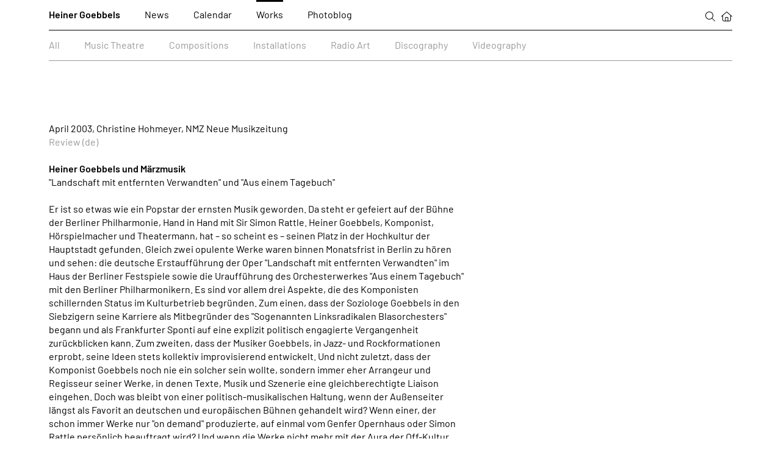

--- FILE ---
content_type: text/html; charset=utf-8
request_url: https://www.heinergoebbels.com/works/landschaft-mit-entfernten-verwandten/3/text/387
body_size: 3655
content:
<!DOCTYPE html><html lang="en"><head><meta charset="UTF-8"><title>Heiner Goebbels und Märzmusik / Works / Heiner Goebbels</title><link rel="icon" href="/favicon.svg" type="image/svg+xml"><link rel="apple-touch-icon" href="/favicon-180.png"><link rel="alternate" type="application/rss+xml" title="Heiner Goebbels / News" href="/rss.php?f=news">
<link rel="alternate" type="application/rss+xml" title="Heiner Goebbels / Future Events" href="/rss.php?f=calendar">
<link rel="alternate" type="application/rss+xml" title="Heiner Goebbels / Photoblog" href="/rss.php?f=photoblog">
<meta name="viewport" content="width=device-width, initial-scale=1, user-scalable=yes, maximum-scale=4"><link rel="canonical" href="https://www.heinergoebbels.com/works/landschaft-mit-entfernten-verwandten/3/text/387"><link rel="stylesheet" href="/lib/style.css?v=1.54" media="screen"><link rel="stylesheet" href="/lib/print.css?v=1.54" media="print"></head><body class="w__hover w__js--off" lang="en"><header class="w__header"><nav class="w__nav"><ul class="w__menu w__menu--main"><li class="mod--logo"><a href="/heiner-goebbels/about">Heiner Goebbels</a></li><li><a href="/news">News</a></li><li><a href="/calendar/upcoming-events">Calendar</a></li><li class="active"><a href="/works/all">Works</a></li><li><a href="/photoblog">Photoblog</a></li><li class="mod--icon-menu"><button class="w__button w__js-button w__icon-menu--item w__js--on" data-f="fulltext-search"><img src="/pix/icon_search.svg" alt="Search" class="w__nav--icon mod--icon-search"></button><button class="w__button w__js-button w__mobile--only w__menu--button w__icon-menu--item" title="Toggle menu" data-f="toggle-menu"></button><a class="w__icon-menu--item" href="/"><img src="/pix/icon_home.svg" alt="Home" class="w__nav--icon mod--icon-home"></a></li></ul><ul class="w__menu w__menu--sub"><li><a href="/works/all">All</a></li><li><a href="/works/music-theatre">Music Theatre</a></li><li><a href="/works/compositions">Compositions</a></li><li><a href="/works/installations">Installations</a></li><li><a href="/works/radio-art">Radio Art</a></li><li><a href="/works/discography">Discography</a></li><li><a href="/works/videography">Videography</a></li></ul></nav></header><main class="w__main"><div class="w__content"><article class="w__module w__article" lang="de"><p class="w__text--header">April 2003, Christine Hohmeyer, NMZ Neue Musikzeitung<br>
<span class="w__grey">Review (de)</span></p><h1 class="w__text--headline">Heiner Goebbels und Märzmusik</h1><p>&quot;Landschaft mit entfernten Verwandten&quot; und &quot;Aus einem Tagebuch&quot;</p><p>Er ist so etwas wie ein Popstar der ernsten Musik geworden. Da steht er gefeiert auf der Bühne der Berliner Philharmonie, Hand in Hand mit Sir Simon Rattle. Heiner Goebbels, Komponist, Hörspielmacher und Theatermann, hat – so scheint es – seinen Platz in der Hochkultur der Hauptstadt gefunden. Gleich zwei opulente Werke waren binnen Monatsfrist in Berlin zu hören und sehen: die deutsche Erstaufführung der Oper &quot;Landschaft mit entfernten Verwandten&quot; im Haus der Berliner Festspiele sowie die Uraufführung des Orchesterwerkes &quot;Aus einem Tagebuch&quot; mit den Berliner Philharmonikern.
Es sind vor allem drei Aspekte, die des Komponisten schillernden Status im Kulturbetrieb begründen. Zum einen, dass der Soziologe Goebbels in den Siebzigern seine Karriere als Mitbegründer des &quot;Sogenannten Linksradikalen Blasorchesters&quot; begann und als Frankfurter Sponti auf eine explizit politisch engagierte Vergangenheit zurückblicken kann. Zum zweiten, dass der Musiker Goebbels, in Jazz- und Rockformationen erprobt, seine Ideen stets kollektiv improvisierend entwickelt. Und nicht zuletzt, dass der Komponist Goebbels noch nie ein solcher sein wollte, sondern immer eher Arrangeur und Regisseur seiner Werke, in denen Texte, Musik und Szenerie eine gleichberechtigte Liaison eingehen. Doch was bleibt von einer politisch-musikalischen Haltung, wenn der Außenseiter längst als Favorit an deutschen und europäischen Bühnen gehandelt wird? Wenn einer, der schon immer Werke nur &quot;on demand&quot; produzierte, auf einmal vom Genfer Opernhaus oder Simon Rattle persönlich beauftragt wird? Und wenn die Werke nicht mehr mit der Aura der Off-Kultur, sondern im Kanon der großen Formen Oper und Orchesterstück daherkommen? Die beiden jüngsten Aufführungen in Berlin zeugen von Bruch und Kontinuität: Heiner Goebbels hat sich geändert und nicht geändert zugleich. Zum Beispiel die Oper, die vom Ensemble Modern und dem deutschen Kammerchor mit großartiger Perfektion aufgeführt wurde: Das knapp zweieinhalbstündige Werk ist ebenso wenig oder genau so sehr eine Oper wie Goebbels Musiktheater zuvor. Gesungen wird in dieser schönen, poetischen Landschaft kaum, gesprochen dafür umso mehr.
Die schwarz-weiße Szenerie, der zeitweilig rote Lichterschein, die auf Kostüme und Wände projizierten Ornamente und die Musiker im bewegten Schattenbild: das alles ist wunderschön und sinnlich beeindruckend wie eh und je. Gleichzeitig ist &quot;Landschaft mit entfernten Verwandten&quot; intellektueller als alle Werke zuvor. Wundersam wandelt zwar die erotisch spröde Stimme von David Bennent das gesprochene Wort in Musik. Dennoch überlagert die sprachliche Textur (mit Zitaten von bis) die musikalische. Das liegt an der Mächtigkeit der assoziativ angerissenen Themen, die von der künstlerischen und wissenschaftlichen Darstellung des Menschen in der Natur, von der Wahrnehmung und deren Perspektive erzählen. Auch um Krieg und dessen Lächerlichkeit geht es, um die Gleichzeitigkeit der Stile und Stimmen in der globalisierten Welt – vereinzelt war gar vom 11. September die Rede. Insofern spricht das Werk, wenn auch vermittelt, noch immer von demokratisch kosmopolitischem Geist. Ästhetisch aber ist die Gestaltung nur wenig kollektiv, sondern ein wenig monarchischer als vielleicht gewollt.
Von Kontinuität und Brüchen zeugt auch die Uraufführung des mit Holz- und Blechbläsern, Schlagwerk und Kontrabässen besetzten Orchesterstückes. Wie schon in früheren Stücken kommt hier dem Sampler eine besondere Bedeutung zu: als Instrument der Aufbewahrung und Erinnerung, als elektronisch-akustisches Tagebuch. Goebbels wollte den großen Formen von Strauss und Beethoven, die an diesem Abend ebenfalls aufgeführt wurden, bewusst die short cuts seiner Erinnerung entgegensetzen. Das gelingt auf eine ungeahnt poetische Art. Zwischen den altbekannten orchestralen Mixturklängen, den durchlaufenden Patterns und plötzlichen Eruptionen der Schlagwerke schimmern neue elegische Töne hindurch, flirrende Funken der Harfe, melancholische Melismen der Oboe. Das Tagebuch gleicht einer Filmmusik ohne Film. Doch die imaginierte Szenerie ist verlassen. Dort, wo die Musik ausdünnt, zeigt sich eine Leere, in denen kein menschliches Wesen je die Stimme erhebt. Gegenüber dem uraufgeführten Orchesterwerk &quot;Surrogate Cities&quot; etwa, in dem der Klangakrobat David Moss und die Sopranistin Gail Gilmore ihre Stimme der strengen Struktur des Orchesters subjektiv entgegensetzten, ist der Stil souveräner und fast ein bisschen schöner, gleichzeitig aber auch unbelebter worden. Die Musik scheint nicht mehr von Städten und Menschen, sondern von Industriebrachen und traumhafter Weite zu erzählen. Nun macht Heiner Goebbels also genau das, was er schon immer getan hat: Gute Musik mit den besten Leuten, die für seine Sache denkbar sind. Doch sowohl in der Oper als auch vor allem im Orchesterstück zeichnet sich die Zurücknahme der kollektiven Produktionsart ab, die für sein Werk stets so fruchtbar und belebend ist. An Stelle der subjektiven Stimmen und Stile wird ein eigener Personalstil hörbar. Der gleicht zwar noch immer einem polyphonen Cocktail, ist in der singulären Perspektive aber fassbarer geworden. Heiner Goebbels ist Regisseur geblieben und zum Komponisten geworden. Und als solcher ein wenig einsamer als zuvor.</p><p class="w__grey"><span class="w__grey">on: <a href="/works/landschaft-mit-entfernten-verwandten/3">Landschaft mit entfernten Verwandten</a> (Music Theatre)</span></p></article></div></main><footer class="w__footer"><ul class="w__menu w__menu--footer"><li><a href="/home">Home</a></li><li class="mod--logo"><a href="/heiner-goebbels/about">Heiner Goebbels</a><ul class="w__menu w__menu--sub"><li><a href="/heiner-goebbels/about">About</a></li><li><a href="/heiner-goebbels/biography">Biography</a></li><li><a href="/heiner-goebbels/texts-about-hg">Texts about HG</a></li><li><a href="/heiner-goebbels/texts-by-hg">Texts by HG</a></li><li><a href="/heiner-goebbels/photos">Photos</a></li><li><a href="/heiner-goebbels/awards-and-honors">Awards &amp; Honors</a></li></ul></li><li><a href="/news">News</a></li><li><a href="/calendar/upcoming-events">Calendar</a><ul class="w__menu w__menu--sub"><li><a href="/calendar/upcoming-events">Upcoming Events</a></li><li><a href="/calendar/event-history">Event History</a></li></ul></li><li class="active"><a href="/works/all">Works</a><ul class="w__menu w__menu--sub"><li><a href="/works/all">All</a></li><li><a href="/works/music-theatre">Music Theatre</a></li><li><a href="/works/compositions">Compositions</a></li><li><a href="/works/installations">Installations</a></li><li><a href="/works/radio-art">Radio Art</a></li><li><a href="/works/discography">Discography</a></li><li><a href="/works/videography">Videography</a></li></ul></li><li><a href="/photoblog">Photoblog</a></li><li><a href="/contact">Contact</a><ul class="w__menu w__menu--sub"><li><a href="/contact/site-notice">Site Notice</a></li><li><a href="/contact/privacy-policy">Privacy Policy</a></li></ul></li></ul></footer><script src="/lib/script.js?v=1.54"></script></body></html>